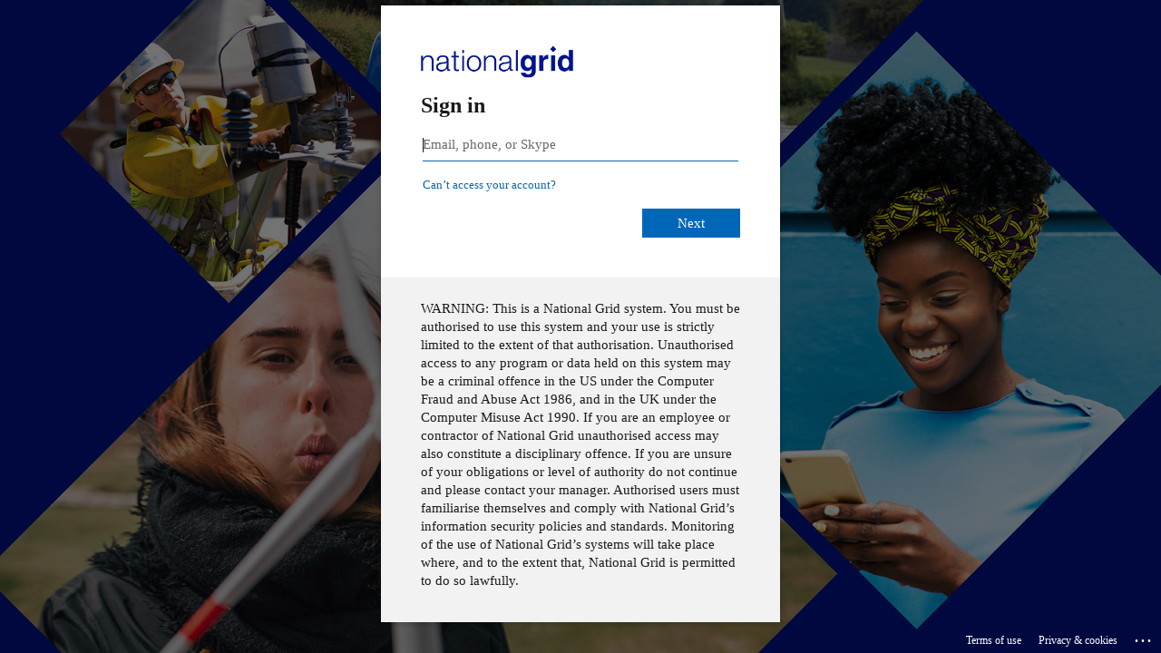

--- FILE ---
content_type: text/html; charset=utf-8
request_url: https://login.microsoftonline.com/f98a6a53-25f3-4212-901c-c7787fcd3495/oauth2/authorize?client_id=0000000c-0000-0000-c000-000000000000&redirect_uri=https%3A%2F%2Faccount.activedirectory.windowsazure.com%2F&response_mode=form_post&response_type=code%20id_token&scope=openid%20profile&state=OpenIdConnect.AuthenticationProperties%3DAQAAAAMAAAAIVGVuYW50SWSrAWp0b21FeFFNdzRlMm0yd3owUGwxYm5saEFiV0ctWFl2bG5PNG1jbGRJUDBJRVVqXzV4b1poWE9jWE9DZDRQMzhOR1J1MUJScUZvU3FYX1JTUThKeUxVd3lqbVhVam9WenItaWVmd0NzR1pvc1hPdUt2MlBWb2d0WnB5Z0gzX2FrMmZGaFh1Zm5aZVdhU3Y1Q0RvdDNYNEFqQ0xtemd5T3lMNmFUR3kwVHNJZwkucmVkaXJlY3T1AWh0dHBzOi8vYWNjb3VudC5hY3RpdmVkaXJlY3Rvcnkud2luZG93c2F6dXJlLmNvbS9hcHBsaWNhdGlvbnMvcmVkaXJlY3R0b2FwcGxpY2F0aW9uLmFzcHg_T3BlcmF0aW9uPUxpbmtlZFNpZ25JbiZhcHBsaWNhdGlvbkxpbmtOYW1lPUdUSVNQUk9ERXh0ZXJuYWwmYXBwbGljYXRpb25JZD1jZGYyNTQwOC03YTMwLTQzOWMtOGY2MC03MTk2NjgwNmY0ZWYmdGVuYW50SWQ9Zjk4YTZhNTMtMjVmMy00MjEyLTkwMWMtYzc3ODdmY2QzNDk1Hk9wZW5JZENvbm5lY3QuQ29kZS5SZWRpcmVjdFVyacABVHh4cFdWdERUc0tzd1RiS3czWVJuVl9HRGZpbVAwX2xvaXZqTndSQVJBQTh0Z2NaQ1JYYWk4NG52VS1SanMzNGNTOWM4R3I0SDN3aHFZMWd5WXFsa0Rla2I2bHhEY2lCUExHa3lpdHhUQTVvVzlYcXdISklsUmdVc25kNHh0aXRwYzVyNjlJTF9mU2ExNGhkTlpGQVJEdjRsLVNzM3N2RnNEQXNzajUzTTZjMTFvUUpzaGVTdzEyNUNqWWZqS0lM&nonce=1695075786.9k9aIs1eItm4IV4Hn2PfQA&nux=1&sso_reload=true
body_size: 18255
content:


<!-- Copyright (C) Microsoft Corporation. All rights reserved. -->
<!DOCTYPE html>
<html dir="ltr" class="" lang="en">
<head>
    <title>Sign in to your account</title>
    <meta http-equiv="Content-Type" content="text/html; charset=UTF-8">
    <meta http-equiv="X-UA-Compatible" content="IE=edge">
    <meta name="viewport" content="width=device-width, initial-scale=1.0, maximum-scale=2.0, user-scalable=yes">
    <meta http-equiv="Pragma" content="no-cache">
    <meta http-equiv="Expires" content="-1">
    <link rel="preconnect" href="https://aadcdn.msftauth.net" crossorigin>
<meta http-equiv="x-dns-prefetch-control" content="on">
<link rel="dns-prefetch" href="//aadcdn.msftauth.net">
<link rel="dns-prefetch" href="//aadcdn.msauth.net">

    <meta name="PageID" content="ConvergedSignIn" />
    <meta name="SiteID" content="" />
    <meta name="ReqLC" content="1033" />
    <meta name="LocLC" content="en-US" />


        <meta name="format-detection" content="telephone=no" />

    <noscript>
        <meta http-equiv="Refresh" content="0; URL=https://login.microsoftonline.com/jsdisabled" />
    </noscript>

    
    
<meta name="robots" content="none" />

<script type="text/javascript" nonce='D3Gv8M2doRt2KfG1yqGI5A'>//<![CDATA[
$Config={"fShowPersistentCookiesWarning":false,"urlMsaSignUp":"https://login.live.com/oauth20_authorize.srf?scope=openid+profile+email+offline_access\u0026response_type=code\u0026client_id=51483342-085c-4d86-bf88-cf50c7252078\u0026response_mode=form_post\u0026redirect_uri=https%3a%2f%2flogin.microsoftonline.com%2fcommon%2ffederation%2foauth2msa\u0026state=[base64]\u0026estsfed=1\u0026uaid=ad2b66c1ed0540cbb925ae32835bf0f1\u0026signup=1\u0026lw=1\u0026fl=easi2\u0026fci=0000000c-0000-0000-c000-000000000000","urlMsaLogout":"https://login.live.com/logout.srf?iframed_by=https%3a%2f%2flogin.microsoftonline.com","urlOtherIdpForget":"https://login.live.com/forgetme.srf?iframed_by=https%3a%2f%2flogin.microsoftonline.com","showCantAccessAccountLink":true,"arrExternalTrustedRealmFederatedIdps":[{"IdpType":400,"IdpSignInUrl":"https://login.live.com/oauth20_authorize.srf?scope=openid+profile+email+offline_access\u0026response_type=code\u0026client_id=51483342-085c-4d86-bf88-cf50c7252078\u0026response_mode=form_post\u0026redirect_uri=https%3a%2f%2flogin.microsoftonline.com%2fcommon%2ffederation%2foauth2msa\u0026state=[base64]\u0026estsfed=1\u0026uaid=ad2b66c1ed0540cbb925ae32835bf0f1\u0026fci=0000000c-0000-0000-c000-000000000000\u0026idp_hint=github.com","DisplayName":"GitHub","Promoted":false}],"fEnableShowResendCode":true,"iShowResendCodeDelay":90000,"sSMSCtryPhoneData":"AF~Afghanistan~93!!!AX~Åland Islands~358!!!AL~Albania~355!!!DZ~Algeria~213!!!AS~American Samoa~1!!!AD~Andorra~376!!!AO~Angola~244!!!AI~Anguilla~1!!!AG~Antigua and Barbuda~1!!!AR~Argentina~54!!!AM~Armenia~374!!!AW~Aruba~297!!!AC~Ascension Island~247!!!AU~Australia~61!!!AT~Austria~43!!!AZ~Azerbaijan~994!!!BS~Bahamas~1!!!BH~Bahrain~973!!!BD~Bangladesh~880!!!BB~Barbados~1!!!BY~Belarus~375!!!BE~Belgium~32!!!BZ~Belize~501!!!BJ~Benin~229!!!BM~Bermuda~1!!!BT~Bhutan~975!!!BO~Bolivia~591!!!BQ~Bonaire~599!!!BA~Bosnia and Herzegovina~387!!!BW~Botswana~267!!!BR~Brazil~55!!!IO~British Indian Ocean Territory~246!!!VG~British Virgin Islands~1!!!BN~Brunei~673!!!BG~Bulgaria~359!!!BF~Burkina Faso~226!!!BI~Burundi~257!!!CV~Cabo Verde~238!!!KH~Cambodia~855!!!CM~Cameroon~237!!!CA~Canada~1!!!KY~Cayman Islands~1!!!CF~Central African Republic~236!!!TD~Chad~235!!!CL~Chile~56!!!CN~China~86!!!CX~Christmas Island~61!!!CC~Cocos (Keeling) Islands~61!!!CO~Colombia~57!!!KM~Comoros~269!!!CG~Congo~242!!!CD~Congo (DRC)~243!!!CK~Cook Islands~682!!!CR~Costa Rica~506!!!CI~Côte d\u0027Ivoire~225!!!HR~Croatia~385!!!CU~Cuba~53!!!CW~Curaçao~599!!!CY~Cyprus~357!!!CZ~Czechia~420!!!DK~Denmark~45!!!DJ~Djibouti~253!!!DM~Dominica~1!!!DO~Dominican Republic~1!!!EC~Ecuador~593!!!EG~Egypt~20!!!SV~El Salvador~503!!!GQ~Equatorial Guinea~240!!!ER~Eritrea~291!!!EE~Estonia~372!!!ET~Ethiopia~251!!!FK~Falkland Islands~500!!!FO~Faroe Islands~298!!!FJ~Fiji~679!!!FI~Finland~358!!!FR~France~33!!!GF~French Guiana~594!!!PF~French Polynesia~689!!!GA~Gabon~241!!!GM~Gambia~220!!!GE~Georgia~995!!!DE~Germany~49!!!GH~Ghana~233!!!GI~Gibraltar~350!!!GR~Greece~30!!!GL~Greenland~299!!!GD~Grenada~1!!!GP~Guadeloupe~590!!!GU~Guam~1!!!GT~Guatemala~502!!!GG~Guernsey~44!!!GN~Guinea~224!!!GW~Guinea-Bissau~245!!!GY~Guyana~592!!!HT~Haiti~509!!!HN~Honduras~504!!!HK~Hong Kong SAR~852!!!HU~Hungary~36!!!IS~Iceland~354!!!IN~India~91!!!ID~Indonesia~62!!!IR~Iran~98!!!IQ~Iraq~964!!!IE~Ireland~353!!!IM~Isle of Man~44!!!IL~Israel~972!!!IT~Italy~39!!!JM~Jamaica~1!!!JP~Japan~81!!!JE~Jersey~44!!!JO~Jordan~962!!!KZ~Kazakhstan~7!!!KE~Kenya~254!!!KI~Kiribati~686!!!KR~Korea~82!!!KW~Kuwait~965!!!KG~Kyrgyzstan~996!!!LA~Laos~856!!!LV~Latvia~371!!!LB~Lebanon~961!!!LS~Lesotho~266!!!LR~Liberia~231!!!LY~Libya~218!!!LI~Liechtenstein~423!!!LT~Lithuania~370!!!LU~Luxembourg~352!!!MO~Macao SAR~853!!!MG~Madagascar~261!!!MW~Malawi~265!!!MY~Malaysia~60!!!MV~Maldives~960!!!ML~Mali~223!!!MT~Malta~356!!!MH~Marshall Islands~692!!!MQ~Martinique~596!!!MR~Mauritania~222!!!MU~Mauritius~230!!!YT~Mayotte~262!!!MX~Mexico~52!!!FM~Micronesia~691!!!MD~Moldova~373!!!MC~Monaco~377!!!MN~Mongolia~976!!!ME~Montenegro~382!!!MS~Montserrat~1!!!MA~Morocco~212!!!MZ~Mozambique~258!!!MM~Myanmar~95!!!NA~Namibia~264!!!NR~Nauru~674!!!NP~Nepal~977!!!NL~Netherlands~31!!!NC~New Caledonia~687!!!NZ~New Zealand~64!!!NI~Nicaragua~505!!!NE~Niger~227!!!NG~Nigeria~234!!!NU~Niue~683!!!NF~Norfolk Island~672!!!KP~North Korea~850!!!MK~North Macedonia~389!!!MP~Northern Mariana Islands~1!!!NO~Norway~47!!!OM~Oman~968!!!PK~Pakistan~92!!!PW~Palau~680!!!PS~Palestinian Authority~970!!!PA~Panama~507!!!PG~Papua New Guinea~675!!!PY~Paraguay~595!!!PE~Peru~51!!!PH~Philippines~63!!!PL~Poland~48!!!PT~Portugal~351!!!PR~Puerto Rico~1!!!QA~Qatar~974!!!RE~Réunion~262!!!RO~Romania~40!!!RU~Russia~7!!!RW~Rwanda~250!!!BL~Saint Barthélemy~590!!!KN~Saint Kitts and Nevis~1!!!LC~Saint Lucia~1!!!MF~Saint Martin~590!!!PM~Saint Pierre and Miquelon~508!!!VC~Saint Vincent and the Grenadines~1!!!WS~Samoa~685!!!SM~San Marino~378!!!ST~São Tomé and Príncipe~239!!!SA~Saudi Arabia~966!!!SN~Senegal~221!!!RS~Serbia~381!!!SC~Seychelles~248!!!SL~Sierra Leone~232!!!SG~Singapore~65!!!SX~Sint Maarten~1!!!SK~Slovakia~421!!!SI~Slovenia~386!!!SB~Solomon Islands~677!!!SO~Somalia~252!!!ZA~South Africa~27!!!SS~South Sudan~211!!!ES~Spain~34!!!LK~Sri Lanka~94!!!SH~St Helena, Ascension, and Tristan da Cunha~290!!!SD~Sudan~249!!!SR~Suriname~597!!!SJ~Svalbard~47!!!SZ~Swaziland~268!!!SE~Sweden~46!!!CH~Switzerland~41!!!SY~Syria~963!!!TW~Taiwan~886!!!TJ~Tajikistan~992!!!TZ~Tanzania~255!!!TH~Thailand~66!!!TL~Timor-Leste~670!!!TG~Togo~228!!!TK~Tokelau~690!!!TO~Tonga~676!!!TT~Trinidad and Tobago~1!!!TA~Tristan da Cunha~290!!!TN~Tunisia~216!!!TR~Turkey~90!!!TM~Turkmenistan~993!!!TC~Turks and Caicos Islands~1!!!TV~Tuvalu~688!!!VI~U.S. Virgin Islands~1!!!UG~Uganda~256!!!UA~Ukraine~380!!!AE~United Arab Emirates~971!!!GB~United Kingdom~44!!!US~United States~1!!!UY~Uruguay~598!!!UZ~Uzbekistan~998!!!VU~Vanuatu~678!!!VA~Vatican City~39!!!VE~Venezuela~58!!!VN~Vietnam~84!!!WF~Wallis and Futuna~681!!!YE~Yemen~967!!!ZM~Zambia~260!!!ZW~Zimbabwe~263","fUseInlinePhoneNumber":true,"fDetectBrowserCapabilities":true,"fUseMinHeight":true,"fShouldSupportTargetCredentialForRecovery":true,"fAvoidNewOtcGenerationWhenAlreadySent":true,"fUseCertificateInterstitialView":true,"fIsPasskeySupportEnabled":true,"arrPromotedFedCredTypes":[],"fShowUserAlreadyExistErrorHandling":true,"fBlockOnAppleEmailClaimError":true,"fIsVerifiableCredentialsSupportEnabled":true,"iVerifiableCredentialPresentationPollingIntervalSeconds":0.5,"iVerifiableCredentialPresentationPollingTimeoutSeconds":300,"fIsQrPinEnabled":true,"fPasskeyAssertionRedirect":true,"fFixUrlExternalIdpFederation":true,"fEnableBackButtonBugFix":true,"fEnableTotalLossRecovery":true,"fUpdatePromotedCredTypesOrder":true,"fUseNewPromotedCredsComponent":true,"urlSessionState":"https://login.microsoftonline.com/common/DeviceCodeStatus","urlResetPassword":"https://passwordreset.microsoftonline.com/?ru=https%3a%2f%2flogin.microsoftonline.com%2ff98a6a53-25f3-4212-901c-c7787fcd3495%2freprocess%3fctx%[base64]\u0026mkt=en-US\u0026hosted=0\u0026device_platform=macOS","urlMsaResetPassword":"https://account.live.com/password/reset?wreply=https%3a%2f%2flogin.microsoftonline.com%2ff98a6a53-25f3-4212-901c-c7787fcd3495%2freprocess%3fctx%[base64]\u0026mkt=en-US","fFixUrlResetPassword":true,"urlGetCredentialType":"https://login.microsoftonline.com/common/GetCredentialType?mkt=en-US","urlGetRecoveryCredentialType":"https://login.microsoftonline.com/common/getrecoverycredentialtype?mkt=en-US","urlGetOneTimeCode":"https://login.microsoftonline.com/common/GetOneTimeCode","urlLogout":"https://login.microsoftonline.com/f98a6a53-25f3-4212-901c-c7787fcd3495/uxlogout","urlForget":"https://login.microsoftonline.com/forgetuser","urlDisambigRename":"https://go.microsoft.com/fwlink/p/?LinkID=733247","urlGoToAADError":"https://login.live.com/oauth20_authorize.srf?scope=openid+profile+email+offline_access\u0026response_type=code\u0026client_id=51483342-085c-4d86-bf88-cf50c7252078\u0026response_mode=form_post\u0026redirect_uri=https%3a%2f%2flogin.microsoftonline.com%2fcommon%2ffederation%2foauth2msa\u0026state=[base64]\u0026estsfed=1\u0026uaid=ad2b66c1ed0540cbb925ae32835bf0f1\u0026fci=0000000c-0000-0000-c000-000000000000","urlDeviceFingerprinting":"","urlPIAEndAuth":"https://login.microsoftonline.com/common/PIA/EndAuth","urlStartTlr":"https://login.microsoftonline.com/f98a6a53-25f3-4212-901c-c7787fcd3495/tlr/start","fKMSIEnabled":false,"iLoginMode":121,"fAllowPhoneSignIn":true,"fAllowPhoneInput":true,"fAllowSkypeNameLogin":true,"iMaxPollErrors":5,"iPollingTimeout":300,"srsSuccess":true,"fShowSwitchUser":true,"arrValErrs":["50058"],"sErrorCode":"50058","sWAMExtension":"ppnbnpeolgkicgegkbkbjmhlideopiji","sWAMChannel":"53ee284d-920a-4b59-9d30-a60315b26836","sErrTxt":"","sResetPasswordPrefillParam":"username","onPremPasswordValidationConfig":{"isUserRealmPrecheckEnabled":true},"fSwitchDisambig":true,"oCancelPostParams":{"error":"access_denied","error_subcode":"cancel","state":"OpenIdConnect.AuthenticationProperties=[base64]","canary":"b8cem5Mj7DELtstTPjU+YlU+GN6vodhDJF/qQz7+HwU=5:1:CANARY:hjdvkQyaOKQa1uE8ENwoMo7FnpMhzs5t6cSads4liKo="},"iRemoteNgcPollingType":2,"fUseNewNoPasswordTypes":true,"urlAadSignup":"https://signup.microsoft.com/signup?sku=teams_commercial_trial\u0026origin=ests\u0026culture=en-US","urlTenantedEndpointFormat":"https://login.microsoftonline.com/{0}/oauth2/authorize?client_id=0000000c-0000-0000-c000-000000000000\u0026redirect_uri=https%3a%2f%2faccount.activedirectory.windowsazure.com%2f\u0026response_mode=form_post\u0026response_type=code+id_token\u0026scope=openid+profile\u0026state=OpenIdConnect.AuthenticationProperties%[base64]\u0026nonce=1695075786.9k9aIs1eItm4IV4Hn2PfQA\u0026nux=1\u0026sso_reload=true\u0026allowbacktocommon=True","sCloudInstanceName":"microsoftonline.com","fShowSignInOptionsAsButton":true,"fUseNewPhoneSignInError":true,"fIsUpdatedAutocompleteEnabled":true,"fActivateFocusOnApprovalNumberRemoteNGC":true,"fIsPasskey":true,"fEnableDFPIntegration":true,"fEnableCenterFocusedApprovalNumber":true,"fShowPassKeyErrorUCP":true,"fFixPhoneDisambigSignupRedirect":true,"fEnableQrCodeA11YFixes":true,"fEnablePasskeyAwpError":true,"fEnableAuthenticatorTimeoutFix":true,"fEnablePasskeyAutofillUI":true,"sCrossDomainCanary":"[base64]","arrExcludedDisplayNames":["unknown"],"fFixShowRevealPassword":true,"fRemoveTLRFragment":true,"iMaxStackForKnockoutAsyncComponents":10000,"fShowButtons":true,"urlCdn":"https://aadcdn.msftauth.net/shared/1.0/","urlDefaultFavicon":"https://aadcdn.msftauth.net/shared/1.0/content/images/favicon_a_eupayfgghqiai7k9sol6lg2.ico","urlFooterTOU":"https://www.microsoft.com/en-US/servicesagreement/","urlFooterPrivacy":"https://privacy.microsoft.com/en-US/privacystatement","urlPost":"https://login.microsoftonline.com/f98a6a53-25f3-4212-901c-c7787fcd3495/login","urlPostAad":"https://login.microsoftonline.com/f98a6a53-25f3-4212-901c-c7787fcd3495/login","urlPostMsa":"https://login.live.com/ppsecure/partnerpost.srf?scope=openid+profile+email+offline_access\u0026response_type=code\u0026client_id=51483342-085c-4d86-bf88-cf50c7252078\u0026response_mode=form_post\u0026redirect_uri=https%3a%2f%2flogin.microsoftonline.com%2fcommon%2ffederation%2foauth2msa\u0026state=[base64]\u0026flow=fido\u0026estsfed=1\u0026uaid=ad2b66c1ed0540cbb925ae32835bf0f1\u0026fci=0000000c-0000-0000-c000-000000000000","urlRefresh":"https://login.microsoftonline.com/f98a6a53-25f3-4212-901c-c7787fcd3495/reprocess?ctx=[base64]","urlCancel":"https://account.activedirectory.windowsazure.com/","urlResume":"https://login.microsoftonline.com/f98a6a53-25f3-4212-901c-c7787fcd3495/resume?ctx=[base64]","iPawnIcon":0,"iPollingInterval":1,"sPOST_Username":"","fEnableNumberMatching":true,"sFT":"[base64]","sFTName":"flowToken","sSessionIdentifierName":"code","sCtx":"[base64]","iProductIcon":-1,"fEnableOneDSClientTelemetry":true,"urlReportPageLoad":"https://login.microsoftonline.com/common/instrumentation/reportpageload?mkt=en-US","staticTenantBranding":[{"Locale":0,"BannerLogo":"https://aadcdn.msftauthimages.net/dbd5a2dd-bfjk-uakb5sw0crxyf0zqjrkzhunxh9urkdb159ewnw/logintenantbranding/0/bannerlogo?ts=637345392308992370","TileLogo":"https://aadcdn.msftauthimages.net/dbd5a2dd-bfjk-uakb5sw0crxyf0zqjrkzhunxh9urkdb159ewnw/logintenantbranding/0/tilelogo?ts=637345392319154120","TileDarkLogo":"https://aadcdn.msftauthimages.net/dbd5a2dd-bfjk-uakb5sw0crxyf0zqjrkzhunxh9urkdb159ewnw/logintenantbranding/0/squarelogodark?ts=637345392328391500","Illustration":"https://aadcdn.msftauthimages.net/dbd5a2dd-bfjk-uakb5sw0crxyf0zqjrkzhunxh9urkdb159ewnw/logintenantbranding/0/illustration?ts=637345392299242343","BackgroundColor":"#00148C","BoilerPlateText":"<p>WARNING: This is a National Grid system. You must be authorised to use this system and your use is strictly limited to the extent of that authorisation. Unauthorised access to any program or data held on this system may be a criminal offence in the US under the Computer Fraud and Abuse Act 1986, and in the UK under the Computer Misuse Act 1990. If you are an employee or contractor of National Grid unauthorised access may also constitute a disciplinary offence. If you are unsure of your obligations or level of authority do not continue and please contact your manager. Authorised users must familiarise themselves and comply with National Grid’s information security policies and standards. Monitoring of the use of National Grid’s systems will take place where, and to the extent that, National Grid is permitted to do so lawfully.</p>\n","KeepMeSignedInDisabled":false,"UseTransparentLightBox":false}],"oAppCobranding":{},"iBackgroundImage":4,"arrSessions":[],"fApplicationInsightsEnabled":false,"iApplicationInsightsEnabledPercentage":0,"urlSetDebugMode":"https://login.microsoftonline.com/common/debugmode","fEnableCssAnimation":true,"fDisableAnimationIfAnimationEndUnsupported":true,"fAllowGrayOutLightBox":true,"fUseMsaSessionState":true,"fIsRemoteNGCSupported":true,"desktopSsoConfig":{"isEdgeAnaheimAllowed":true,"iwaEndpointUrlFormat":"https://autologon.microsoftazuread-sso.com/{0}/winauth/sso?client-request-id=ad2b66c1-ed05-40cb-b925-ae32835bf0f1","iwaSsoProbeUrlFormat":"https://autologon.microsoftazuread-sso.com/{0}/winauth/ssoprobe?client-request-id=ad2b66c1-ed05-40cb-b925-ae32835bf0f1","iwaIFrameUrlFormat":"https://autologon.microsoftazuread-sso.com/{0}/winauth/iframe?client-request-id=ad2b66c1-ed05-40cb-b925-ae32835bf0f1\u0026isAdalRequest=False","iwaRequestTimeoutInMs":10000,"hintedDomainName":"f98a6a53-25f3-4212-901c-c7787fcd3495","startDesktopSsoOnPageLoad":true,"progressAnimationTimeout":10000,"isEdgeAllowed":false,"minDssoEdgeVersion":"17","isSafariAllowed":true,"redirectUri":"https://account.activedirectory.windowsazure.com/","redirectDssoErrorPostParams":{"error":"interaction_required","error_description":"Seamless single sign on failed for the user. This can happen if the user is unable to access on premises AD or intranet zone is not configured correctly Trace ID: 9992dee8-4802-4b82-b722-7301bbb11f00 Correlation ID: ad2b66c1-ed05-40cb-b925-ae32835bf0f1 Timestamp: 2026-01-21 22:46:52Z","state":"OpenIdConnect.AuthenticationProperties=[base64]","canary":"b8cem5Mj7DELtstTPjU+YlU+GN6vodhDJF/qQz7+HwU=5:1:CANARY:hjdvkQyaOKQa1uE8ENwoMo7FnpMhzs5t6cSads4liKo="},"isIEAllowedForSsoProbe":true,"edgeRedirectUri":"https://autologon.microsoftazuread-sso.com/f98a6a53-25f3-4212-901c-c7787fcd3495/winauth/sso/edgeredirect?client-request-id=ad2b66c1-ed05-40cb-b925-ae32835bf0f1\u0026origin=login.microsoftonline.com\u0026is_redirected=1","isFlowTokenPassedInEdge":true},"urlLogin":"https://login.microsoftonline.com/f98a6a53-25f3-4212-901c-c7787fcd3495/reprocess?ctx=[base64]","urlDssoStatus":"https://login.microsoftonline.com/common/instrumentation/dssostatus","iSessionPullType":2,"fUseSameSite":true,"iAllowedIdentities":2,"uiflavor":1001,"urlFidoHelp":"https://go.microsoft.com/fwlink/?linkid=2013738","fShouldPlatformKeyBeSuppressed":true,"urlFidoLogin":"https://login.microsoft.com/f98a6a53-25f3-4212-901c-c7787fcd3495/fido/get?uiflavor=Web","fIsFidoSupported":true,"fLoadStringCustomizationPromises":true,"fUseAlternateTextForSwitchToCredPickerLink":true,"fOfflineAccountVisible":false,"fEnableUserStateFix":true,"fAccessPassSupported":true,"fShowAccessPassPeek":true,"fUpdateSessionPollingLogic":true,"fEnableShowPickerCredObservable":true,"fFetchSessionsSkipDsso":true,"fIsCiamUserFlowUxNewLogicEnabled":true,"fUseNonMicrosoftDefaultBrandingForCiam":true,"sCompanyDisplayName":"National Grid","fRemoveCustomCss":true,"fFixUICrashForApiRequestHandler":true,"fShowUpdatedKoreanPrivacyFooter":true,"fUsePostCssHotfix":true,"fFixUserFlowBranding":true,"fIsQrCodePinSupported":true,"fEnablePasskeyNullFix":true,"fEnableRefreshCookiesFix":true,"fEnableWebNativeBridgeInterstitialUx":true,"fEnableWindowParentingFix":true,"fEnableNativeBridgeErrors":true,"urlAcmaServerPath":"https://login.microsoftonline.com","sTenantId":"f98a6a53-25f3-4212-901c-c7787fcd3495","sMkt":"en-US","fIsDesktop":true,"fUpdateConfigInit":true,"fLogDisallowedCssProperties":true,"fDisallowExternalFonts":true,"sFidoChallenge":"O.eyJ0eXAiOiJKV1QiLCJhbGciOiJSUzI1NiIsIng1dCI6IlBjWDk4R1g0MjBUMVg2c0JEa3poUW1xZ3dNVSJ9.eyJhdWQiOiJ1cm46bWljcm9zb2Z0OmZpZG86Y2hhbGxlbmdlIiwiaXNzIjoiaHR0cHM6Ly9sb2dpbi5taWNyb3NvZnQuY29tIiwiaWF0IjoxNzY5MDM1NjEyLCJuYmYiOjE3NjkwMzU2MTIsImV4cCI6MTc2OTAzNTkxMn0.[base64]","scid":1013,"hpgact":1800,"hpgid":1104,"pgid":"ConvergedSignIn","apiCanary":"[base64]","canary":"b8cem5Mj7DELtstTPjU+YlU+GN6vodhDJF/qQz7+HwU=5:1:CANARY:hjdvkQyaOKQa1uE8ENwoMo7FnpMhzs5t6cSads4liKo=","sCanaryTokenName":"canary","fSkipRenderingNewCanaryToken":false,"fEnableNewCsrfProtection":true,"correlationId":"ad2b66c1-ed05-40cb-b925-ae32835bf0f1","sessionId":"9992dee8-4802-4b82-b722-7301bbb11f00","sRingId":"R6","locale":{"mkt":"en-US","lcid":1033},"slMaxRetry":2,"slReportFailure":true,"strings":{"desktopsso":{"authenticatingmessage":"Trying to sign you in"}},"enums":{"ClientMetricsModes":{"None":0,"SubmitOnPost":1,"SubmitOnRedirect":2,"InstrumentPlt":4}},"urls":{"instr":{"pageload":"https://login.microsoftonline.com/common/instrumentation/reportpageload","dssostatus":"https://login.microsoftonline.com/common/instrumentation/dssostatus"}},"browser":{"ltr":1,"Chrome":1,"_Mac":1,"_M131":1,"_D0":1,"Full":1,"RE_WebKit":1,"b":{"name":"Chrome","major":131,"minor":0},"os":{"name":"OSX","version":"10.15.7"},"V":"131.0"},"watson":{"url":"/common/handlers/watson","bundle":"https://aadcdn.msftauth.net/ests/2.1/content/cdnbundles/watson.min_q5ptmu8aniymd4ftuqdkda2.js","sbundle":"https://aadcdn.msftauth.net/ests/2.1/content/cdnbundles/watsonsupportwithjquery.3.5.min_dc940oomzau4rsu8qesnvg2.js","fbundle":"https://aadcdn.msftauth.net/ests/2.1/content/cdnbundles/frameworksupport.min_oadrnc13magb009k4d20lg2.js","resetErrorPeriod":5,"maxCorsErrors":-1,"maxInjectErrors":5,"maxErrors":10,"maxTotalErrors":3,"expSrcs":["https://login.microsoftonline.com","https://aadcdn.msauth.net/","https://aadcdn.msftauth.net/",".login.microsoftonline.com"],"envErrorRedirect":true,"envErrorUrl":"/common/handlers/enverror"},"loader":{"cdnRoots":["https://aadcdn.msauth.net/","https://aadcdn.msftauth.net/"],"logByThrowing":true,"tenantBrandingCdnRoots":["aadcdn.msauthimages.net","aadcdn.msftauthimages.net"]},"serverDetails":{"slc":"ProdSlices","dc":"EUS","ri":"BL0XXXX","ver":{"v":[2,1,23173,3]},"rt":"2026-01-21T22:46:52","et":48},"clientEvents":{"enabled":true,"telemetryEnabled":true,"useOneDSEventApi":true,"flush":60000,"autoPost":true,"autoPostDelay":1000,"minEvents":1,"maxEvents":1,"pltDelay":500,"appInsightsConfig":{"instrumentationKey":"69adc3c768bd4dc08c19416121249fcc-66f1668a-797b-4249-95e3-6c6651768c28-7293","webAnalyticsConfiguration":{"autoCapture":{"jsError":true}}},"defaultEventName":"IDUX_ESTSClientTelemetryEvent_WebWatson","serviceID":3,"endpointUrl":""},"fApplyAsciiRegexOnInput":true,"country":"US","fBreakBrandingSigninString":true,"bsso":{"states":{"START":"start","INPROGRESS":"in-progress","END":"end","END_SSO":"end-sso","END_USERS":"end-users"},"nonce":"AwABEgEAAAADAOz_BQD0_6_sW7s4OQSsnnrKI1wmdu5XYz-9Ja_Rv7TUY9-rqk5DYOmhDoOOM0LGixxFZWn5n12iQi9HTQ4YpE0TYpAEE4EgAA","overallTimeoutMs":4000,"telemetry":{"type":"ChromeSsoTelemetry","nonce":"AwABDwEAAAADAOz_BQD0_3WIWXdf_JHL1DhUAdFw0ZwjMIkSY_fFKx6d4kjeb3NcuODfBFvCDzfe0yPSj_1AHwbJMrDjS8nc3Jj0CXIcpBA4ndm8ua5wN-7pGUXa2QXiIAA","reportStates":[]},"redirectEndStates":["end"],"cookieNames":{"aadSso":"AADSSO","winSso":"ESTSSSO","ssoTiles":"ESTSSSOTILES","ssoPulled":"SSOCOOKIEPULLED","userList":"ESTSUSERLIST"},"type":"chrome","reason":"Pull suppressed because it was already attempted and the current URL was reloaded."},"urlNoCookies":"https://login.microsoftonline.com/cookiesdisabled","fTrimChromeBssoUrl":true,"inlineMode":5,"fShowCopyDebugDetailsLink":true,"fTenantBrandingCdnAddEventHandlers":true,"fAddTryCatchForIFrameRedirects":true};
//]]></script> 
<script type="text/javascript" nonce='D3Gv8M2doRt2KfG1yqGI5A'>//<![CDATA[
!function(){var e=window,r=e.$Debug=e.$Debug||{},t=e.$Config||{};if(!r.appendLog){var n=[],o=0;r.appendLog=function(e){var r=t.maxDebugLog||25,i=(new Date).toUTCString()+":"+e;n.push(o+":"+i),n.length>r&&n.shift(),o++},r.getLogs=function(){return n}}}(),function(){function e(e,r){function t(i){var a=e[i];if(i<n-1){return void(o.r[a]?t(i+1):o.when(a,function(){t(i+1)}))}r(a)}var n=e.length;t(0)}function r(e,r,i){function a(){var e=!!s.method,o=e?s.method:i[0],a=s.extraArgs||[],u=n.$WebWatson;try{
var c=t(i,!e);if(a&&a.length>0){for(var d=a.length,l=0;l<d;l++){c.push(a[l])}}o.apply(r,c)}catch(e){return void(u&&u.submitFromException&&u.submitFromException(e))}}var s=o.r&&o.r[e];return r=r||this,s&&(s.skipTimeout?a():n.setTimeout(a,0)),s}function t(e,r){return Array.prototype.slice.call(e,r?1:0)}var n=window;n.$Do||(n.$Do={"q":[],"r":[],"removeItems":[],"lock":0,"o":[]});var o=n.$Do;o.when=function(t,n){function i(e){r(e,a,s)||o.q.push({"id":e,"c":a,"a":s})}var a=0,s=[],u=1;"function"==typeof n||(a=n,
u=2);for(var c=u;c<arguments.length;c++){s.push(arguments[c])}t instanceof Array?e(t,i):i(t)},o.register=function(e,t,n){if(!o.r[e]){o.o.push(e);var i={};if(t&&(i.method=t),n&&(i.skipTimeout=n),arguments&&arguments.length>3){i.extraArgs=[];for(var a=3;a<arguments.length;a++){i.extraArgs.push(arguments[a])}}o.r[e]=i,o.lock++;try{for(var s=0;s<o.q.length;s++){var u=o.q[s];u.id==e&&r(e,u.c,u.a)&&o.removeItems.push(u)}}catch(e){throw e}finally{if(0===--o.lock){for(var c=0;c<o.removeItems.length;c++){
for(var d=o.removeItems[c],l=0;l<o.q.length;l++){if(o.q[l]===d){o.q.splice(l,1);break}}}o.removeItems=[]}}}},o.unregister=function(e){o.r[e]&&delete o.r[e]}}(),function(e,r){function t(){if(!a){if(!r.body){return void setTimeout(t)}a=!0,e.$Do.register("doc.ready",0,!0)}}function n(){if(!s){if(!r.body){return void setTimeout(n)}t(),s=!0,e.$Do.register("doc.load",0,!0),i()}}function o(e){(r.addEventListener||"load"===e.type||"complete"===r.readyState)&&t()}function i(){
r.addEventListener?(r.removeEventListener("DOMContentLoaded",o,!1),e.removeEventListener("load",n,!1)):r.attachEvent&&(r.detachEvent("onreadystatechange",o),e.detachEvent("onload",n))}var a=!1,s=!1;if("complete"===r.readyState){return void setTimeout(n)}!function(){r.addEventListener?(r.addEventListener("DOMContentLoaded",o,!1),e.addEventListener("load",n,!1)):r.attachEvent&&(r.attachEvent("onreadystatechange",o),e.attachEvent("onload",n))}()}(window,document),function(){function e(){
return f.$Config||f.ServerData||{}}function r(e,r){var t=f.$Debug;t&&t.appendLog&&(r&&(e+=" '"+(r.src||r.href||"")+"'",e+=", id:"+(r.id||""),e+=", async:"+(r.async||""),e+=", defer:"+(r.defer||"")),t.appendLog(e))}function t(){var e=f.$B;if(void 0===d){if(e){d=e.IE}else{var r=f.navigator.userAgent;d=-1!==r.indexOf("MSIE ")||-1!==r.indexOf("Trident/")}}return d}function n(){var e=f.$B;if(void 0===l){if(e){l=e.RE_Edge}else{var r=f.navigator.userAgent;l=-1!==r.indexOf("Edge")}}return l}function o(e){
var r=e.indexOf("?"),t=r>-1?r:e.length,n=e.lastIndexOf(".",t);return e.substring(n,n+v.length).toLowerCase()===v}function i(){var r=e();return(r.loader||{}).slReportFailure||r.slReportFailure||!1}function a(){return(e().loader||{}).redirectToErrorPageOnLoadFailure||!1}function s(){return(e().loader||{}).logByThrowing||!1}function u(e){if(!t()&&!n()){return!1}var r=e.src||e.href||"";if(!r){return!0}if(o(r)){var i,a,s;try{i=e.sheet,a=i&&i.cssRules,s=!1}catch(e){s=!0}if(i&&!a&&s){return!0}
if(i&&a&&0===a.length){return!0}}return!1}function c(){function t(e){g.getElementsByTagName("head")[0].appendChild(e)}function n(e,r,t,n){var u=null;return u=o(e)?i(e):"script"===n.toLowerCase()?a(e):s(e,n),r&&(u.id=r),"function"==typeof u.setAttribute&&(u.setAttribute("crossorigin","anonymous"),t&&"string"==typeof t&&u.setAttribute("integrity",t)),u}function i(e){var r=g.createElement("link");return r.rel="stylesheet",r.type="text/css",r.href=e,r}function a(e){
var r=g.createElement("script"),t=g.querySelector("script[nonce]");if(r.type="text/javascript",r.src=e,r.defer=!1,r.async=!1,t){var n=t.nonce||t.getAttribute("nonce");r.setAttribute("nonce",n)}return r}function s(e,r){var t=g.createElement(r);return t.src=e,t}function d(e,r){if(e&&e.length>0&&r){for(var t=0;t<e.length;t++){if(-1!==r.indexOf(e[t])){return!0}}}return!1}function l(r){if(e().fTenantBrandingCdnAddEventHandlers){var t=d(E,r)?E:b;if(!(t&&t.length>1)){return r}for(var n=0;n<t.length;n++){
if(-1!==r.indexOf(t[n])){var o=t[n+1<t.length?n+1:0],i=r.substring(t[n].length);return"https://"!==t[n].substring(0,"https://".length)&&(o="https://"+o,i=i.substring("https://".length)),o+i}}return r}if(!(b&&b.length>1)){return r}for(var a=0;a<b.length;a++){if(0===r.indexOf(b[a])){return b[a+1<b.length?a+1:0]+r.substring(b[a].length)}}return r}function f(e,t,n,o){if(r("[$Loader]: "+(L.failMessage||"Failed"),o),w[e].retry<y){return w[e].retry++,h(e,t,n),void c._ReportFailure(w[e].retry,w[e].srcPath)}n&&n()}
function v(e,t,n,o){if(u(o)){return f(e,t,n,o)}r("[$Loader]: "+(L.successMessage||"Loaded"),o),h(e+1,t,n);var i=w[e].onSuccess;"function"==typeof i&&i(w[e].srcPath)}function h(e,o,i){if(e<w.length){var a=w[e];if(!a||!a.srcPath){return void h(e+1,o,i)}a.retry>0&&(a.srcPath=l(a.srcPath),a.origId||(a.origId=a.id),a.id=a.origId+"_Retry_"+a.retry);var s=n(a.srcPath,a.id,a.integrity,a.tagName);s.onload=function(){v(e,o,i,s)},s.onerror=function(){f(e,o,i,s)},s.onreadystatechange=function(){
"loaded"===s.readyState?setTimeout(function(){v(e,o,i,s)},500):"complete"===s.readyState&&v(e,o,i,s)},t(s),r("[$Loader]: Loading '"+(a.srcPath||"")+"', id:"+(a.id||""))}else{o&&o()}}var p=e(),y=p.slMaxRetry||2,m=p.loader||{},b=m.cdnRoots||[],E=m.tenantBrandingCdnRoots||[],L=this,w=[];L.retryOnError=!0,L.successMessage="Loaded",L.failMessage="Error",L.Add=function(e,r,t,n,o,i){e&&w.push({"srcPath":e,"id":r,"retry":n||0,"integrity":t,"tagName":o||"script","onSuccess":i})},L.AddForReload=function(e,r){
var t=e.src||e.href||"";L.Add(t,"AddForReload",e.integrity,1,e.tagName,r)},L.AddIf=function(e,r,t){e&&L.Add(r,t)},L.Load=function(e,r){h(0,e,r)}}var d,l,f=window,g=f.document,v=".css";c.On=function(e,r,t){if(!e){throw"The target element must be provided and cannot be null."}r?c.OnError(e,t):c.OnSuccess(e,t)},c.OnSuccess=function(e,t){if(!e){throw"The target element must be provided and cannot be null."}if(u(e)){return c.OnError(e,t)}var n=e.src||e.href||"",o=i(),s=a();r("[$Loader]: Loaded",e);var d=new c
;d.failMessage="Reload Failed",d.successMessage="Reload Success",d.Load(null,function(){if(o){throw"Unexpected state. ResourceLoader.Load() failed despite initial load success. ['"+n+"']"}s&&(document.location.href="/error.aspx?err=504")})},c.OnError=function(e,t){var n=e.src||e.href||"",o=i(),s=a();if(!e){throw"The target element must be provided and cannot be null."}r("[$Loader]: Failed",e);var u=new c;u.failMessage="Reload Failed",u.successMessage="Reload Success",u.AddForReload(e,t),
u.Load(null,function(){if(o){throw"Failed to load external resource ['"+n+"']"}s&&(document.location.href="/error.aspx?err=504")}),c._ReportFailure(0,n)},c._ReportFailure=function(e,r){if(s()&&!t()){throw"[Retry "+e+"] Failed to load external resource ['"+r+"'], reloading from fallback CDN endpoint"}},f.$Loader=c}(),function(){function e(){if(!E){var e=new h.$Loader;e.AddIf(!h.jQuery,y.sbundle,"WebWatson_DemandSupport"),y.sbundle=null,delete y.sbundle,e.AddIf(!h.$Api,y.fbundle,"WebWatson_DemandFramework"),
y.fbundle=null,delete y.fbundle,e.Add(y.bundle,"WebWatson_DemandLoaded"),e.Load(r,t),E=!0}}function r(){if(h.$WebWatson){if(h.$WebWatson.isProxy){return void t()}m.when("$WebWatson.full",function(){for(;b.length>0;){var e=b.shift();e&&h.$WebWatson[e.cmdName].apply(h.$WebWatson,e.args)}})}}function t(){if(!h.$WebWatson||h.$WebWatson.isProxy){if(!L&&JSON){try{var e=new XMLHttpRequest;e.open("POST",y.url),e.setRequestHeader("Accept","application/json"),
e.setRequestHeader("Content-Type","application/json; charset=UTF-8"),e.setRequestHeader("canary",p.apiCanary),e.setRequestHeader("client-request-id",p.correlationId),e.setRequestHeader("hpgid",p.hpgid||0),e.setRequestHeader("hpgact",p.hpgact||0);for(var r=-1,t=0;t<b.length;t++){if("submit"===b[t].cmdName){r=t;break}}var o=b[r]?b[r].args||[]:[],i={"sr":y.sr,"ec":"Failed to load external resource [Core Watson files]","wec":55,"idx":1,"pn":p.pgid||"","sc":p.scid||0,"hpg":p.hpgid||0,
"msg":"Failed to load external resource [Core Watson files]","url":o[1]||"","ln":0,"ad":0,"an":!1,"cs":"","sd":p.serverDetails,"ls":null,"diag":v(y)};e.send(JSON.stringify(i))}catch(e){}L=!0}y.loadErrorUrl&&window.location.assign(y.loadErrorUrl)}n()}function n(){b=[],h.$WebWatson=null}function o(r){return function(){var t=arguments;b.push({"cmdName":r,"args":t}),e()}}function i(){var e=["foundException","resetException","submit"],r=this;r.isProxy=!0;for(var t=e.length,n=0;n<t;n++){var i=e[n];i&&(r[i]=o(i))}
}function a(e,r,t,n,o,i,a){var s=h.event;return i||(i=l(o||s,a?a+2:2)),h.$Debug&&h.$Debug.appendLog&&h.$Debug.appendLog("[WebWatson]:"+(e||"")+" in "+(r||"")+" @ "+(t||"??")),$.submit(e,r,t,n,o||s,i,a)}function s(e,r){return{"signature":e,"args":r,"toString":function(){return this.signature}}}function u(e){for(var r=[],t=e.split("\n"),n=0;n<t.length;n++){r.push(s(t[n],[]))}return r}function c(e){for(var r=[],t=e.split("\n"),n=0;n<t.length;n++){var o=s(t[n],[]);t[n+1]&&(o.signature+="@"+t[n+1],n++),r.push(o)
}return r}function d(e){if(!e){return null}try{if(e.stack){return u(e.stack)}if(e.error){if(e.error.stack){return u(e.error.stack)}}else if(window.opera&&e.message){return c(e.message)}}catch(e){}return null}function l(e,r){var t=[];try{for(var n=arguments.callee;r>0;){n=n?n.caller:n,r--}for(var o=0;n&&o<w;){var i="InvalidMethod()";try{i=n.toString()}catch(e){}var a=[],u=n.args||n.arguments;if(u){for(var c=0;c<u.length;c++){a[c]=u[c]}}t.push(s(i,a)),n=n.caller,o++}}catch(e){t.push(s(e.toString(),[]))}
var l=d(e);return l&&(t.push(s("--- Error Event Stack -----------------",[])),t=t.concat(l)),t}function f(e){if(e){try{var r=/function (.{1,})\(/,t=r.exec(e.constructor.toString());return t&&t.length>1?t[1]:""}catch(e){}}return""}function g(e){if(e){try{if("string"!=typeof e&&JSON&&JSON.stringify){var r=f(e),t=JSON.stringify(e);return t&&"{}"!==t||(e.error&&(e=e.error,r=f(e)),(t=JSON.stringify(e))&&"{}"!==t||(t=e.toString())),r+":"+t}}catch(e){}}return""+(e||"")}function v(e){var r=[];try{
if(jQuery?(r.push("jQuery v:"+jQuery().jquery),jQuery.easing?r.push("jQuery.easing:"+JSON.stringify(jQuery.easing)):r.push("jQuery.easing is not defined")):r.push("jQuery is not defined"),e&&e.expectedVersion&&r.push("Expected jQuery v:"+e.expectedVersion),m){var t,n="";for(t=0;t<m.o.length;t++){n+=m.o[t]+";"}for(r.push("$Do.o["+n+"]"),n="",t=0;t<m.q.length;t++){n+=m.q[t].id+";"}r.push("$Do.q["+n+"]")}if(h.$Debug&&h.$Debug.getLogs){var o=h.$Debug.getLogs();o&&o.length>0&&(r=r.concat(o))}if(b){
for(var i=0;i<b.length;i++){var a=b[i];if(a&&"submit"===a.cmdName){try{if(JSON&&JSON.stringify){var s=JSON.stringify(a);s&&r.push(s)}}catch(e){r.push(g(e))}}}}}catch(e){r.push(g(e))}return r}var h=window,p=h.$Config||{},y=p.watson,m=h.$Do;if(!h.$WebWatson&&y){var b=[],E=!1,L=!1,w=10,$=h.$WebWatson=new i;$.CB={},$._orgErrorHandler=h.onerror,h.onerror=a,$.errorHooked=!0,m.when("jQuery.version",function(e){y.expectedVersion=e}),m.register("$WebWatson")}}(),function(){function e(e,r){
for(var t=r.split("."),n=t.length,o=0;o<n&&null!==e&&void 0!==e;){e=e[t[o++]]}return e}function r(r){var t=null;return null===u&&(u=e(i,"Constants")),null!==u&&r&&(t=e(u,r)),null===t||void 0===t?"":t.toString()}function t(t){var n=null;return null===a&&(a=e(i,"$Config.strings")),null!==a&&t&&(n=e(a,t.toLowerCase())),null!==n&&void 0!==n||(n=r(t)),null===n||void 0===n?"":n.toString()}function n(e,r){var n=null;return e&&r&&r[e]&&(n=t("errors."+r[e])),n||(n=t("errors."+e)),n||(n=t("errors."+c)),n||(n=t(c)),n}
function o(t){var n=null;return null===s&&(s=e(i,"$Config.urls")),null!==s&&t&&(n=e(s,t.toLowerCase())),null!==n&&void 0!==n||(n=r(t)),null===n||void 0===n?"":n.toString()}var i=window,a=null,s=null,u=null,c="GENERIC_ERROR";i.GetString=t,i.GetErrorString=n,i.GetUrl=o}(),function(){var e=window,r=e.$Config||{};e.$B=r.browser||{}}(),function(){function e(e,r,t){e&&e.addEventListener?e.addEventListener(r,t):e&&e.attachEvent&&e.attachEvent("on"+r,t)}function r(r,t){e(document.getElementById(r),"click",t)}
function t(r,t){var n=document.getElementsByName(r);n&&n.length>0&&e(n[0],"click",t)}var n=window;n.AddListener=e,n.ClickEventListenerById=r,n.ClickEventListenerByName=t}();
//]]></script> 
<script type="text/javascript" nonce='D3Gv8M2doRt2KfG1yqGI5A'>//<![CDATA[
!function(t,e){!function(){var n=e.getElementsByTagName("head")[0];n&&n.addEventListener&&(n.addEventListener("error",function(e){null!==e.target&&"cdn"===e.target.getAttribute("data-loader")&&t.$Loader.OnError(e.target)},!0),n.addEventListener("load",function(e){null!==e.target&&"cdn"===e.target.getAttribute("data-loader")&&t.$Loader.OnSuccess(e.target)},!0))}()}(window,document);
//]]></script>

    
        <link rel="prefetch" href="https://login.live.com/Me.htm?v=3" />
                <link rel="shortcut icon" href="https://aadcdn.msftauth.net/shared/1.0/content/images/favicon_a_eupayfgghqiai7k9sol6lg2.ico" />

    <script type="text/javascript" nonce='D3Gv8M2doRt2KfG1yqGI5A'>
        ServerData = $Config;
    </script>


    
    <link data-loader="cdn" crossorigin="anonymous" href="https://aadcdn.msftauth.net/ests/2.1/content/cdnbundles/converged.v2.login.min_kptqschdvwnh6yq41ngsjw2.css" rel="stylesheet" />


    <script data-loader="cdn" crossorigin="anonymous" src="https://aadcdn.msftauth.net/shared/1.0/content/js/ConvergedLogin_PCore_XQ1tJBpoWFcL5smH9OaMyA2.js" integrity='sha384-kq/nTOW+o66pYRgqEKsX4PB8SzqPkM9e5SJxERJpvoDSAAOR4b/jHdfTEy4Tlop9' nonce='D3Gv8M2doRt2KfG1yqGI5A'></script>

    <script data-loader="cdn" crossorigin="anonymous" src="https://aadcdn.msftauth.net/ests/2.1/content/cdnbundles/ux.converged.login.strings-en.min_h44au2mc-00supmp2ilhkg2.js" nonce='D3Gv8M2doRt2KfG1yqGI5A'></script>



</head>

<body data-bind="defineGlobals: ServerData, bodyCssClass" class="cb" style="display: none">
    <script type="text/javascript" nonce='D3Gv8M2doRt2KfG1yqGI5A'>//<![CDATA[
!function(){var e=window,s=e.document,i=e.$Config||{};if(e.self===e.top){s&&s.body&&(s.body.style.display="block")}else if(!i.allowFrame){var o,t,r,f,n,d;if(i.fAddTryCatchForIFrameRedirects){try{o=e.self.location.href,t=o.indexOf("#"),r=-1!==t,f=o.indexOf("?"),n=r?t:o.length,d=-1===f||r&&f>t?"?":"&",o=o.substr(0,n)+d+"iframe-request-id="+i.sessionId+o.substr(n),e.top.location=o}catch(e){}}else{o=e.self.location.href,t=o.indexOf("#"),r=-1!==t,f=o.indexOf("?"),n=r?t:o.length,d=-1===f||r&&f>t?"?":"&",
o=o.substr(0,n)+d+"iframe-request-id="+i.sessionId+o.substr(n),e.top.location=o}}}();
//]]></script>
    
</body>
</html>